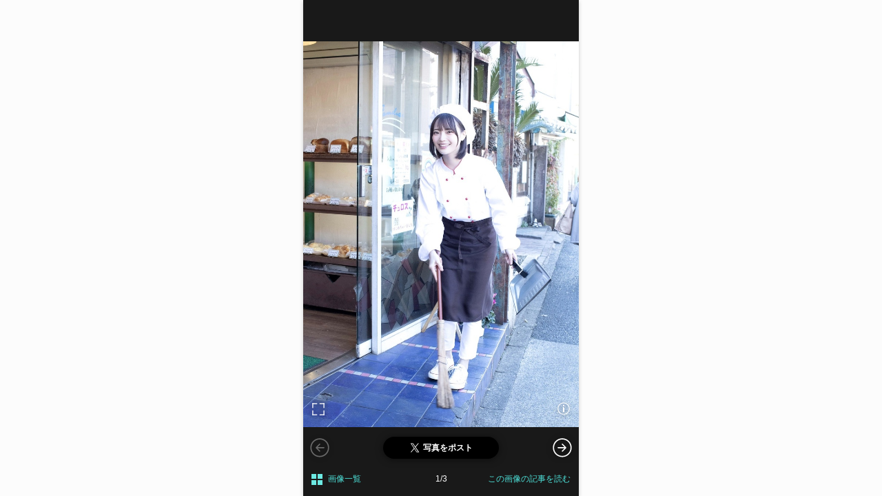

--- FILE ---
content_type: text/html; charset=utf-8
request_url: https://popnroll.tv/articles/33280/images/main_33280
body_size: 6048
content:

    <!DOCTYPE html>
    <html>
        <head>
        <script>
            history.scrollRestoration = "manual" ;
        </script>
        
<script>(function(w,d,s,l,i){w[l]=w[l]||[];w[l].push({'gtm.start':
new Date().getTime(),event:'gtm.js'});var f=d.getElementsByTagName(s)[0],
j=d.createElement(s),dl=l!='dataLayer'?'&l='+l:'';j.async=true;j.src=
'https://www.googletagmanager.com/gtm.js?id='+i+dl;f.parentNode.insertBefore(j,f);
})(window,document,'script','dataLayer','GTM-PR7QDNK');</script>
        
        
<script type="application/javascript" src="//anymind360.com/js/1925/ats.js"></script>
<script>
    var slots = {};
</script>
        
        <meta charset="utf-8">
        <title data-react-helmet="true">📸 画像：新谷姫加『ゼロイチバイト.com ビジュアルブック』（徳間書店）アザーカット（撮影：佐賀章広）｜新谷姫加［アザーカット＆インタビュー］「バイト姿見てぜひ癒されてください」『ゼロイチバイト.com　ビジュアルブック』登場</title>
        <meta data-react-helmet="true" name="keywords" content="新谷姫加,ゼロイチファミリア,アイドル,スナップ,画像,写真"/><meta data-react-helmet="true" name="description" content="新谷姫加『ゼロイチバイト.com ビジュアルブック』（徳間書店）アザーカット（撮影：佐賀章広）"/><meta data-react-helmet="true" property="og:title" content="📸 画像：新谷姫加『ゼロイチバイト.com ビジュアルブック』（徳間書店）アザーカット（撮影：佐賀章広）｜新谷姫加［アザーカット＆インタビュー］「バイト姿見てぜひ癒されてください」『ゼロイチバイト.com　ビジュアルブック』登場"/><meta data-react-helmet="true" property="og:description" content="新谷姫加『ゼロイチバイト.com ビジュアルブック』（徳間書店）アザーカット（撮影：佐賀章広）"/><meta data-react-helmet="true" property="og:image" content="https://img.popnroll.tv/uploads/news_item/image/33280/large_IMG_0530.jpg"/><meta data-react-helmet="true" property="og:url" content="https://popnroll.tv/articles/33280/images/main_33280"/><meta data-react-helmet="true" property="og:type" content="article"/>
        <link data-react-helmet="true" rel="canonical" href="https://popnroll.tv/articles/33280/images/main_33280"/>
        <meta name="twitter:card" content="summary_large_image" />
        <meta name="twitter:site" content="@popnrolltv" />
        <meta content="width=device-width,initial-scale=1.0,user-scalable=0,maximum-scale=1" id="viewport" name="viewport" />
        <meta name="robots" content="max-image-preview:large">
        <link rel="stylesheet" href="https://cdnjs.cloudflare.com/ajax/libs/Swiper/4.2.6/css/swiper.min.css">
        <style data-styled="true" data-styled-version="5.0.1">.jnzTeZ{position:relative;width:100%;height:100%;}
@media screen and (min-width:769px){.jnzTeZ{max-width:400px;left:50%;margin-left:-200px;}}
data-styled.g229[id="sc-qYGWS"]{content:"jnzTeZ,"}
.gOuGqk{position:absolute;width:100%;height:100%;background:rgba(0,0,0,.6);z-index:11;-webkit-transition :opacity .5s ease;transition :opacity .5s ease;opacity:1;display:block;}
.gOuGqk >p{position:absolute;top:calc(26% + 56px);left:50%;font-size:1.2rem;font-weight:bold;color:#fff;width:100%;text-align:center;-webkit-transform:translate(-50%,-50%);-ms-transform:translate(-50%,-50%);transform:translate(-50%,-50%);}
.gOuGqk >p:before{content:'';position:absolute;width:180px;padding-top:80px;margin-left:-90px;top:-108px;left:50%;background:url(/images/ui/swipe_arrow.svg) center / contain no-repeat;}
.gOuGqk+div{position:absolute;width:100%;height:100%;background:#191919;z-index:auto;}
.gOuGqk+div:before{content:'';position:absolute;width:100%;height:100%;top:0;left:0;z-index:11;}
data-styled.g230[id="sc-pBxWu"]{content:"gOuGqk,"}
.jOExFg{position:fixed;width:100%;left:0;bottom:0;z-index:100;}
@media screen and (min-width:769px){.jOExFg{max-width:400px;left:50%;margin-left:-200px;}}
data-styled.g231[id="sc-pJVnX"]{content:"jOExFg,"}
.iqDVFC{position:relative;}
data-styled.g232[id="sc-pRtcU"]{content:"iqDVFC,"}
.FLGYx{position:absolute;width:100%;bottom:0px;left:0px;box-sizing:border-box;margin-bottom:12px;opacity:0;padding:12px;z-index:-1;-webkit-transition:margin-bottom .6s ease 0s,opacity .6s ease 0s;transition:margin-bottom .6s ease 0s,opacity .6s ease 0s;}
data-styled.g233[id="sc-pZQux"]{content:"FLGYx,"}
.hRSeLE{font-size:1.4rem;font-weight:700;color:#666;overflow-wrap:break-word;padding:12px;background:rgba(255,255,255,0.8);border-radius:4px;}
data-styled.g234[id="sc-oTLFK"]{content:"hRSeLE,"}
.kKVZfa{position:absolute;width:28px;padding-top:28px;right:8px;top:-18px;background:url(/images/ui/icon_close.svg) center center / 28px no-repeat;}
data-styled.g235[id="sc-pciXn"]{content:"kKVZfa,"}
.ddkhTE{padding:0 8px 12px;font-size:0;}
data-styled.g236[id="sc-pjGMk"]{content:"ddkhTE,"}
.fLDHlO{text-align:left;display:inline-block;width:50%;}
data-styled.g237[id="sc-psedN"]{content:"fLDHlO,"}
.kavTBw{display:inline-block;width:28px;padding-top:28px;background:url(/images/ui/full_screen_passive.svg) center center / contain no-repeat;}
data-styled.g238[id="sc-qQWDO"]{content:"kavTBw,"}
.dLIPjF{text-align:right;display:inline-block;width:50%;}
data-styled.g239[id="sc-qZtVr"]{content:"dLIPjF,"}
.jakOsZ{display:inline-block;width:28px;padding-top:28px;background:url(/images//ui/icon_info.svg) center center / contain no-repeat;}
data-styled.g240[id="sc-pzLqt"]{content:"jakOsZ,"}
.eCRsjJ{background:#191919;-webkit-transition:margin-bottom .4s ease 0s;transition:margin-bottom .4s ease 0s;margin-bottom:0px;opacity:1;}
data-styled.g241[id="sc-pHIdM"]{content:"eCRsjJ,"}
.dcFELj{padding:14px 0 6px;min-height:52px;box-sizing:border-box;text-align:center;}
data-styled.g242[id="sc-pQEyH"]{content:"dcFELj,"}
.ewstdt{display:table;width:100%;height:48px;padding:0 12px;table-layout:fixed;box-sizing:border-box;}
.ewstdt >div{display:table-cell;vertical-align:middle;}
data-styled.g243[id="sc-pYBma"]{content:"ewstdt,"}
.bgMQOP >a{display:inline-block;position:relative;padding:4px 0 4px 24px;font-size:1.2rem;font-weight:300;color:#4ee2da;}
.bgMQOP >a:before{content:'';position:absolute;width:16px;height:100%;top:0;left:0;background:url(/images/ui/maltiBox.svg) center / 16px no-repeat;}
data-styled.g244[id="sc-oUbqx"]{content:"bgMQOP,"}
.jklmHY{width:6em;padding:12px 0;font-size:1.2rem;font-weight:300;color:#fff;text-align:center;}
data-styled.g245[id="sc-pbYdQ"]{content:"jklmHY,"}
.fTyjzF{text-align:right;}
.fTyjzF >a{display:inline-block;font-size:1.2rem;font-weight:300;color:#4ee2da;}
data-styled.g246[id="sc-pkUyL"]{content:"fTyjzF,"}
.cJJQzT{text-align:center;padding:0 12px;}
.cJJQzT >button{width:100%;max-width:168px;display:inline-block;padding:6px;border-radius:200px;line-height:1;text-align:center;box-sizing:border-box;box-shadow:0 1px 11px 0 rgba(0,0,0,0.5);background-color:#000;}
.cJJQzT >button >span{position:relative;display:inline-block;padding:4px 0 4px 20px;font-size:1.2rem;font-weight:700;color:#fff;word-break:break-all;}
.cJJQzT >button >span:before{content:'';position:absolute;display:block;top:0;left:0;width:20px;padding-top:20px;background:url(/images/ui/icon_t.svg) center left / 16px no-repeat;}
data-styled.g247[id="sc-psRme"]{content:"cJJQzT,"}
.lhhXeF{overflow:hidden;}
.lhhXeF >figure >img{position:absolute;top:50%;left:50%;width:auto;height:auto;max-width:100%;max-height:100%;-webkit-transform:translate(-50%,-50%);-ms-transform:translate(-50%,-50%);transform:translate(-50%,-50%);}
data-styled.g250[id="sc-pzXPE"]{content:"lhhXeF,"}
.gtZHgp{position:relative;overflow:hidden;}
.gtZHgp >div{position:absolute;top:50%;left:50%;width:auto;height:auto;max-width:100%;max-height:100%;-webkit-transform:translate(-50%,-50%);-ms-transform:translate(-50%,-50%);transform:translate(-50%,-50%);top:calc(1.2rem + 32px);-webkit-transform:translate(-50%,0);-ms-transform:translate(-50%,0);transform:translate(-50%,0);}
.gtZHgp:before{content:'Sponsored Ad';position:absolute;width:100%;top:0;left:0;padding:16px 0;font-size:1.2rem;font-weight:bold;color:#fff;text-align:center;}
data-styled.g251[id="sc-pIvhh"]{content:"gtZHgp,"}
.hKEVtq{position:fixed;width:46px;height:46px;cursor:pointer;top:auto;bottom:48px;z-index:101;margin-top:-22px;opacity:1;background:url(/images/ui/arrow_oval_r_w.svg) center / contain no-repeat;right:0;-webkit-transition:margin-bottom .4s ease 0s;transition:margin-bottom .4s ease 0s;margin-bottom:0px;}
.hKEVtq[aria-disabled="true"]{opacity:0.35;cursor:normal;pointer-events:none;}
@media screen and (min-width:769px){.hKEVtq{right:auto;left:calc(50% + 176px);-webkit-transform:translate(-50%,0);-ms-transform:translate(-50%,0);transform:translate(-50%,0);}}
data-styled.g252[id="sc-pQQXS"]{content:"hKEVtq,"}
.kYiXsm{position:fixed;width:46px;height:46px;cursor:pointer;top:auto;bottom:48px;z-index:101;margin-top:-22px;opacity:1;background:url(/images/ui/arrow_oval_l_w.svg) center / contain no-repeat;left:0;-webkit-transition:margin-bottom .4s ease 0s;transition:margin-bottom .4s ease 0s;margin-bottom:0px;}
.kYiXsm[aria-disabled="true"]{opacity:0.35;cursor:normal;pointer-events:none;}
@media screen and (min-width:769px){.kYiXsm{right:auto;left:calc(50% - 176px);-webkit-transform:translate(-50%,0);-ms-transform:translate(-50%,0);transform:translate(-50%,0);}}
data-styled.g253[id="sc-pZopv"]{content:"kYiXsm,"}
@charset "UTF-8";
html,body,div,span,applet,object,iframe,h1,h2,h3,h4,h5,h6,p,blockquote,pre,a,abbr,acronym,address,big,cite,code,del,dfn,em,img,ins,kbd,q,s,samp,small,strike,strong,sub,sup,tt,var,b,u,i,center,dl,dt,dd,ol,ul,li,fieldset,form,label,legend,table,caption,tbody,tfoot,thead,tr,th,td,article,aside,canvas,details,embed,figure,figcaption,footer,header,hgroup,menu,nav,output,ruby,section,summary,time,mark,audio,video{margin:0;padding:0;border:0;font-size:100%;font:inherit;vertical-align:baseline;}
audio,canvas,progress,video{display:inline-block;}
article,aside,details,figcaption,figure,footer,header,hgroup,menu,nav,section{display:block;}
ol,ul{list-style:none;}
a{-webkit-text-decoration:none;text-decoration:none;}
img{max-width:100%;}
html{font-size:62.5%;}
body{background:#fcfcfc;margin:0;font-family:-apple-system ,BlinkMacSystemFont ,'Helvetica Neue' ,'Hiragino Sans' ,'Hiragino Kaku Gothic ProN' ,'游ゴシック  Medium' ,'meiryo' ,sans-serif;font-size:100%;line-height:1.3;color:#333;}
button{background-color:transparent;border:none;cursor:pointer;outline:none;padding:0;-webkit-appearance:none;}
.clearfix:after{content:" ";display:block;clear:both;opacity:0;}
.d_none{display:none;}
.shadow17-1-12{box-shadow:0 1px 12px 0 rgba(0,0,0,0.17);}
.shadow10-4-15{box-shadow:0 4px 15px 0 rgba(0,0,0,0.10);}
.shadow05-1-12{box-shadow:0 1px 12px 0 rgba(0,0,0,0.05);}
.shadow10-1-6{box-shadow:0 1px 6px 0 rgba(0,0,0,0.1);}
.shadow30-1-6{box-shadow:0 1px 6px 0 rgba(0,0,0,0.3);}
.shadow12-1-2{box-shadow:0 1px 2px 0 rgba(0,0,0,0.12);}
.swiper-pagination-bullet{background:#ebebeb!important;opacity:1!important;}
.swiper-pagination-bullet-active{background:#6ce9e2!important;}
.sp_article_ads{margin-top:1em;}
#sp_photo_underphoto{position:fixed;width:100%;height:50px;bottom:0;z-index:2000;}
#csw_block{padding-top:12px!important;background-color:#fcfcfc!important;}
#logly-lift-4322877{margin:24px auto 0!important;}
@media screen and (min-width:769px){html{overflow-y:scroll;}#app{max-width:400px;margin:0 auto;box-shadow:0 2px 6px 0 rgba(0,0,0,0.2);}#sp_photo_underphoto{max-width:400px;}}
data-styled.g263[id="sc-global-gBUHxp1"]{content:"sc-global-gBUHxp1,"}
#content{margin-bottom:80px;}
#content:after{clear:both;}
.swiper-lazy-preloader-white + figure{opacity:0;}
.logly_image_ads{width:100%!important;}
data-styled.g264[id="sc-global-bjZPcM1"]{content:"sc-global-bjZPcM1,"}
</style>
        <link rel="icon" type="image/x-icon" href="/images/favicons/favicon.ico">
        <link rel="apple-touch-icon" sizes="180x180" href="/images/favicons/apple-touch-icon.png">
        <link rel="icon" type="image/png" sizes="32x32" href="/images/favicons/favicon-32x32.png">
        <link rel="icon" type="image/png" sizes="16x16" href="/images/favicons/favicon-16x16.png">
        <link rel="icon" type="image/png" sizes="192x192" href="/images/favicons/android-chrome-192x192.png">
        <link rel="icon" type="image/png" sizes="512x512" href="/images/favicons/android-chrome-512x512.png">
        <link rel="manifest" href="/images/favicons/site.webmanifest">
        <link rel="mask-icon" href="/images/favicons/safari-pinned-tab.svg" color="#73d8d8">
        <meta name="application-name" content="Pop'n'Roll" />
        <meta name="theme-color" content="#ffffff">
      </head>
      <body>
        
<noscript><iframe src="https://www.googletagmanager.com/ns.html?id=GTM-PR7QDNK"
height="0" width="0" style="display:none;visibility:hidden"></iframe></noscript>
        
        <div id="app"><div><div><div class="sc-qQKeD iWaSfS"><div class="sc-qYGWS jnzTeZ"><div opacity="1" display="block" class="sc-pBxWu gOuGqk"><p>スワイプで画像を切り替えられます</p></div><div class="swiper-container swiper-container-horizontal"><div class="swiper-wrapper"><div class="sc-pzXPE lhhXeF swiper-slide"><div class="swiper-lazy-preloader swiper-lazy-preloader-white"></div><figure><img data-src="https://img.popnroll.tv/uploads/news_item/image/33280/large_IMG_0530.jpg" alt="新谷姫加『ゼロイチバイト.com ビジュアルブック』（徳間書店）アザーカット（撮影：佐賀章広）" class="swiper-lazy"/></figure></div><div class="sc-pzXPE lhhXeF swiper-slide"><div class="swiper-lazy-preloader swiper-lazy-preloader-white"></div><figure><img data-src="https://img.popnroll.tv/uploads/news_image/image/203570/large_IMG_0526.JPG" alt="新谷姫加『ゼロイチバイト.com ビジュアルブック』（徳間書店）アザーカット（撮影：佐賀章広）" class="swiper-lazy"/></figure></div><div class="sc-pIvhh gtZHgp swiper-slide"><div id="logly-lift-4322879" class="logly_image_ads"></div></div><div class="sc-pzXPE lhhXeF swiper-slide"><div class="swiper-lazy-preloader swiper-lazy-preloader-white"></div><figure><img data-src="https://img.popnroll.tv/uploads/news_image/image/203571/large_large_main.jpeg" alt="『ゼロイチバイト.com ビジュアルブック （ENTAME2023年7月号増刊）』" class="swiper-lazy"/></figure></div><div class="sc-pIvhh gtZHgp swiper-slide"><div id="logly-lift-4322878" class="logly_image_ads"></div></div></div><div class="sc-pQQXS hKEVtq next"></div><div class="sc-pZopv kYiXsm prev"></div></div></div></div><div class="sc-pJVnX jOExFg"><div class="sc-pRtcU iqDVFC"><div class="sc-pZQux FLGYx"><p class="sc-oTLFK hRSeLE shadow30-1-6">新谷姫加『ゼロイチバイト.com ビジュアルブック』（徳間書店）アザーカット（撮影：佐賀章広）</p><button type="button" class="sc-pciXn kKVZfa"></button></div><div class="sc-pjGMk ddkhTE"><div class="sc-psedN fLDHlO"><button type="button" class="sc-qQWDO kavTBw"></button></div><div class="sc-qZtVr dLIPjF"><button type="button" class="sc-pzLqt jakOsZ"></button></div></div></div><div class="sc-pHIdM eCRsjJ"><div class="sc-pQEyH dcFELj"><div class="sc-psRme cJJQzT"><button type="button"><span>写真をポスト</span></button></div></div><div class="sc-pYBma ewstdt"><div class="sc-oUbqx bgMQOP"><a href="/articles/33280/images">画像一覧</a></div><div class="sc-pbYdQ jklmHY">1/3</div><div class="sc-pkUyL fTyjzF"><a href="/articles/33280">この画像の記事を読む</a></div></div></div></div></div></div></div>
        <script id="init">
            var isInit = true;
            var showSwipeNav = true;
            var APP_PROPS = {"article":{"title":"新谷姫加［アザーカット＆インタビュー］「バイト姿見てぜひ癒されてください」『ゼロイチバイト.com　ビジュアルブック』登場","index_url":"/articles/33280/images","can_display_banner":true,"is_gravure":false,"count":3,"init":0,"images":[{"id":"main_33280","url":"/articles/33280/images/main_33280","img":"https://img.popnroll.tv/uploads/news_item/image/33280/large_IMG_0530.jpg","og_img":"https://img.popnroll.tv/uploads/news_item/image/33280/large_IMG_0530.jpg","caption":"新谷姫加『ゼロイチバイト.com ビジュアルブック』（徳間書店）アザーカット（撮影：佐賀章広）","title":"📸 画像：新谷姫加『ゼロイチバイト.com ビジュアルブック』（徳間書店）アザーカット（撮影：佐賀章広）｜新谷姫加［アザーカット＆インタビュー］「バイト姿見てぜひ癒されてください」『ゼロイチバイト.com　ビジュアルブック』登場","count":"1/3","tweet":"https://twitter.com/share?url=https%3A%2F%2Fpopnroll.tv%2Farticles%2F33280%2Fimages%2Fmain_33280%3Futm_source%3Dpnr_img%26utm_medium%3Dsocial%26utm_campaign%3Dtw&text=%F0%9F%93%B8%20%E7%94%BB%E5%83%8F%EF%BC%9A%E6%96%B0%E8%B0%B7%E5%A7%AB%E5%8A%A0%E3%80%8E%E3%82%BC%E3%83%AD%E3%82%A4%E3%83%81%E3%83%90%E3%82%A4%E3%83%88.com%E2%80%83%E3%83%93%E3%82%B8%E3%83%A5%E3%82%A2%E3%83%AB%E3%83%96%E3%83%83%E3%82%AF%E3%80%8F%EF%BC%88%E5%BE%B3%E9%96%93%E6%9B%B8%E5%BA%97%EF%BC%89%E3%82%A2%E3%82%B6%E3%83%BC%E3%82%AB%E3%83%83%E3%83%88%EF%BC%88%E6%92%AE%E5%BD%B1%EF%BC%9A%E4%BD%90%E8%B3%80%E7%AB%A0%E5%BA%83%EF%BC%89%EF%BD%9C%E6%96%B0%E8%B0%B7%E5%A7%AB%E5%8A%A0%EF%BC%BB%E3%82%A2%E3%82%B6%E3%83%BC%E3%82%AB%E3%83%83%E3%83%88%EF%BC%86%E3%82%A4%E3%83%B3%E3%82%BF%E3%83%93%E3%83%A5%E3%83%BC%EF%BC%BD%E3%80%8C%E3%83%90%E3%82%A4%E3%83%88%E5%A7%BF%E8%A6%8B%E3%81%A6%E3%81%9C%E3%81%B2%E7%99%92%E3%81%95%E3%82%8C%E3%81%A6%E3%81%8F%E3%81%A0%E3%81%95%E3%81%84%E3%80%8D%E3%80%8E%E3%82%BC%E3%83%AD%E3%82%A4%E3%83%81%E3%83%90%E3%82%A4%E3%83%88.com%E3%80%80%E3%83%93%E3%82%B8%E3%83%A5%E3%82%A2%E3%83%AB%E3%83%96%E3%83%83%E3%82%AF%E3%80%8F%E7%99%BB%E5%A0%B4%20-%20Pop%27n%27Roll","article_url":"/articles/33280"},{"id":203570,"url":"/articles/33280/images/203570","img":"https://img.popnroll.tv/uploads/news_image/image/203570/large_IMG_0526.JPG","og_img":"https://img.popnroll.tv/uploads/news_image/image/203570/large_IMG_0526.JPG","caption":"新谷姫加『ゼロイチバイト.com ビジュアルブック』（徳間書店）アザーカット（撮影：佐賀章広）","title":"📸 画像：新谷姫加『ゼロイチバイト.com ビジュアルブック』（徳間書店）アザーカット（撮影：佐賀章広）｜新谷姫加［アザーカット＆インタビュー］「バイト姿見てぜひ癒されてください」『ゼロイチバイト.com　ビジュアルブック』登場","count":"2/3","tweet":"https://twitter.com/share?url=https%3A%2F%2Fpopnroll.tv%2Farticles%2F33280%2Fimages%2F203570%3Futm_source%3Dpnr_img%26utm_medium%3Dsocial%26utm_campaign%3Dtw&text=%F0%9F%93%B8%20%E7%94%BB%E5%83%8F%EF%BC%9A%E6%96%B0%E8%B0%B7%E5%A7%AB%E5%8A%A0%E3%80%8E%E3%82%BC%E3%83%AD%E3%82%A4%E3%83%81%E3%83%90%E3%82%A4%E3%83%88.com%E2%80%83%E3%83%93%E3%82%B8%E3%83%A5%E3%82%A2%E3%83%AB%E3%83%96%E3%83%83%E3%82%AF%E3%80%8F%EF%BC%88%E5%BE%B3%E9%96%93%E6%9B%B8%E5%BA%97%EF%BC%89%E3%82%A2%E3%82%B6%E3%83%BC%E3%82%AB%E3%83%83%E3%83%88%EF%BC%88%E6%92%AE%E5%BD%B1%EF%BC%9A%E4%BD%90%E8%B3%80%E7%AB%A0%E5%BA%83%EF%BC%89%EF%BD%9C%E6%96%B0%E8%B0%B7%E5%A7%AB%E5%8A%A0%EF%BC%BB%E3%82%A2%E3%82%B6%E3%83%BC%E3%82%AB%E3%83%83%E3%83%88%EF%BC%86%E3%82%A4%E3%83%B3%E3%82%BF%E3%83%93%E3%83%A5%E3%83%BC%EF%BC%BD%E3%80%8C%E3%83%90%E3%82%A4%E3%83%88%E5%A7%BF%E8%A6%8B%E3%81%A6%E3%81%9C%E3%81%B2%E7%99%92%E3%81%95%E3%82%8C%E3%81%A6%E3%81%8F%E3%81%A0%E3%81%95%E3%81%84%E3%80%8D%E3%80%8E%E3%82%BC%E3%83%AD%E3%82%A4%E3%83%81%E3%83%90%E3%82%A4%E3%83%88.com%E3%80%80%E3%83%93%E3%82%B8%E3%83%A5%E3%82%A2%E3%83%AB%E3%83%96%E3%83%83%E3%82%AF%E3%80%8F%E7%99%BB%E5%A0%B4%20-%20Pop%27n%27Roll","article_url":"/articles/33280"},{"id":203571,"url":"/articles/33280/images/203571","img":"https://img.popnroll.tv/uploads/news_image/image/203571/large_large_main.jpeg","og_img":"https://img.popnroll.tv/uploads/news_image/image/203571/large_large_main.jpeg","caption":"『ゼロイチバイト.com ビジュアルブック （ENTAME2023年7月号増刊）』","title":"📸 画像：『ゼロイチバイト.com ビジュアルブック （ENTAME2023年7月号増刊）』｜新谷姫加［アザーカット＆インタビュー］「バイト姿見てぜひ癒されてください」『ゼロイチバイト.com　ビジュアルブック』登場","count":"3/3","tweet":"https://twitter.com/share?url=https%3A%2F%2Fpopnroll.tv%2Farticles%2F33280%2Fimages%2F203571%3Futm_source%3Dpnr_img%26utm_medium%3Dsocial%26utm_campaign%3Dtw&text=%F0%9F%93%B8%20%E7%94%BB%E5%83%8F%EF%BC%9A%E3%80%8E%E3%82%BC%E3%83%AD%E3%82%A4%E3%83%81%E3%83%90%E3%82%A4%E3%83%88.com%E2%80%83%E3%83%93%E3%82%B8%E3%83%A5%E3%82%A2%E3%83%AB%E3%83%96%E3%83%83%E3%82%AF%20%EF%BC%88ENTAME2023%E5%B9%B47%E6%9C%88%E5%8F%B7%E5%A2%97%E5%88%8A%EF%BC%89%E3%80%8F%EF%BD%9C%E6%96%B0%E8%B0%B7%E5%A7%AB%E5%8A%A0%EF%BC%BB%E3%82%A2%E3%82%B6%E3%83%BC%E3%82%AB%E3%83%83%E3%83%88%EF%BC%86%E3%82%A4%E3%83%B3%E3%82%BF%E3%83%93%E3%83%A5%E3%83%BC%EF%BC%BD%E3%80%8C%E3%83%90%E3%82%A4%E3%83%88%E5%A7%BF%E8%A6%8B%E3%81%A6%E3%81%9C%E3%81%B2%E7%99%92%E3%81%95%E3%82%8C%E3%81%A6%E3%81%8F%E3%81%A0%E3%81%95%E3%81%84%E3%80%8D%E3%80%8E%E3%82%BC%E3%83%AD%E3%82%A4%E3%83%81%E3%83%90%E3%82%A4%E3%83%88.com%E3%80%80%E3%83%93%E3%82%B8%E3%83%A5%E3%82%A2%E3%83%AB%E3%83%96%E3%83%83%E3%82%AF%E3%80%8F%E7%99%BB%E5%A0%B4%20-%20Pop%27n%27Roll","article_url":"/articles/33280"}]},"head":{"keywords":"新谷姫加,ゼロイチファミリア,アイドル,スナップ,画像,写真","can_index":true},"disabled_right":false};
        </script>
        <script src="/client.js"></script>
      </body>
    </html>
  

--- FILE ---
content_type: text/html; charset=utf-8
request_url: https://www.google.com/recaptcha/api2/aframe
body_size: 269
content:
<!DOCTYPE HTML><html><head><meta http-equiv="content-type" content="text/html; charset=UTF-8"></head><body><script nonce="jLrYCgqzlMIRowNHqJ8SGQ">/** Anti-fraud and anti-abuse applications only. See google.com/recaptcha */ try{var clients={'sodar':'https://pagead2.googlesyndication.com/pagead/sodar?'};window.addEventListener("message",function(a){try{if(a.source===window.parent){var b=JSON.parse(a.data);var c=clients[b['id']];if(c){var d=document.createElement('img');d.src=c+b['params']+'&rc='+(localStorage.getItem("rc::a")?sessionStorage.getItem("rc::b"):"");window.document.body.appendChild(d);sessionStorage.setItem("rc::e",parseInt(sessionStorage.getItem("rc::e")||0)+1);localStorage.setItem("rc::h",'1769061670052');}}}catch(b){}});window.parent.postMessage("_grecaptcha_ready", "*");}catch(b){}</script></body></html>

--- FILE ---
content_type: image/svg+xml
request_url: https://popnroll.tv/images/ui/swipe_arrow.svg
body_size: 1726
content:
<?xml version="1.0" encoding="utf-8"?>
<!-- Generator: Adobe Illustrator 23.0.6, SVG Export Plug-In . SVG Version: 6.00 Build 0)  -->
<svg version="1.1" id="レイヤー_1" xmlns="http://www.w3.org/2000/svg" xmlns:xlink="http://www.w3.org/1999/xlink" x="0px"
	 y="0px" viewBox="0 0 135 65" style="enable-background:new 0 0 135 65;" xml:space="preserve">
<style type="text/css">
	.st0{fill-rule:evenodd;clip-rule:evenodd;fill:#FFFFFF;}
	.st1{fill:none;stroke:#FFFFFF;}
</style>
<path id="arrow_x5F_2" class="st0" d="M8.8,17.9c-0.1,0.1-0.3,0.2-0.6,0.2S7.8,18,7.7,17.9c-4.9-5.4-7.4-8.2-7.5-8.2
	C0.1,9.5,0,9.3,0,9.1s0.1-0.4,0.2-0.6l7.5-8.2c0.4-0.4,0.8-0.4,1.1,0s0.4,0.8,0,1.1L2.5,8.3h26.7c0.5,0,0.8,0.2,0.8,0.8
	s-0.2,0.8-0.8,0.8H2.5l6.3,6.9C9.2,17.2,9.2,17.5,8.8,17.9z"/>
<path id="arrow_x5F_1" class="st0" d="M126.2,0.2c0.1-0.1,0.3-0.2,0.6-0.2s0.4,0.1,0.6,0.2c4.9,5.4,7.4,8.2,7.5,8.2
	c0.1,0.1,0.2,0.3,0.2,0.6s-0.1,0.4-0.2,0.6l-7.5,8.2c-0.4,0.4-0.8,0.4-1.1,0s-0.4-0.8,0-1.1l6.3-6.9h-26.7c-0.5,0-0.8-0.2-0.8-0.8
	s0.2-0.8,0.8-0.8h26.7l-6.3-6.9C125.8,0.9,125.8,0.6,126.2,0.2z"/>
<path id="hand" class="st1" d="M71.3,30c-0.5-0.5-1.2-0.8-1.9-0.8c-0.8,0-1.4,0.3-1.9,0.8c-0.5,0.5-0.8,1.2-0.8,1.9v8.3h-1.8V22.8
	c0-0.8-0.3-1.4-0.8-1.9C63.4,20.3,62.7,20,62,20c-0.8,0-1.4,0.3-1.9,0.8c-0.5,0.5-0.8,1.2-0.8,1.9v18.9c-1.9-2-3.9-3.9-6.1-5.5
	c-2.1-1.6-3.7-2-4.7-1c-0.5,0.5-0.6,1.3-0.3,2.2c0.3,1,1,2.3,2,3.8c1,1.6,2.2,3.5,3.7,5.7c1.5,2.3,3.1,4.9,4.9,7.8
	c1.6,2.8,3.5,5,5.7,6.7c2.2,1.7,5,2.5,8.5,2.5c1.9,0,3.6-0.4,5.3-1.1c1.7-0.7,3.1-1.7,4.4-3s2.2-2.7,3-4.4c0.7-1.6,1.1-3.4,1.1-5.3
	V35.6c0-0.8-0.3-1.4-0.8-1.9c-0.5-0.5-1.2-0.8-1.9-0.8s-1.4,0.3-1.9,0.8s-0.8,1.2-0.8,1.9v4.6h-1.8v-6.4c0-0.8-0.3-1.4-0.8-1.9
	c-0.5-0.5-1.2-0.8-1.9-0.8c-0.8,0-1.4,0.3-1.9,0.8c-0.5,0.5-0.8,1.2-0.8,1.9v4.6h-1.8C71.9,33.1,71.6,30.3,71.3,30z"/>
</svg>
